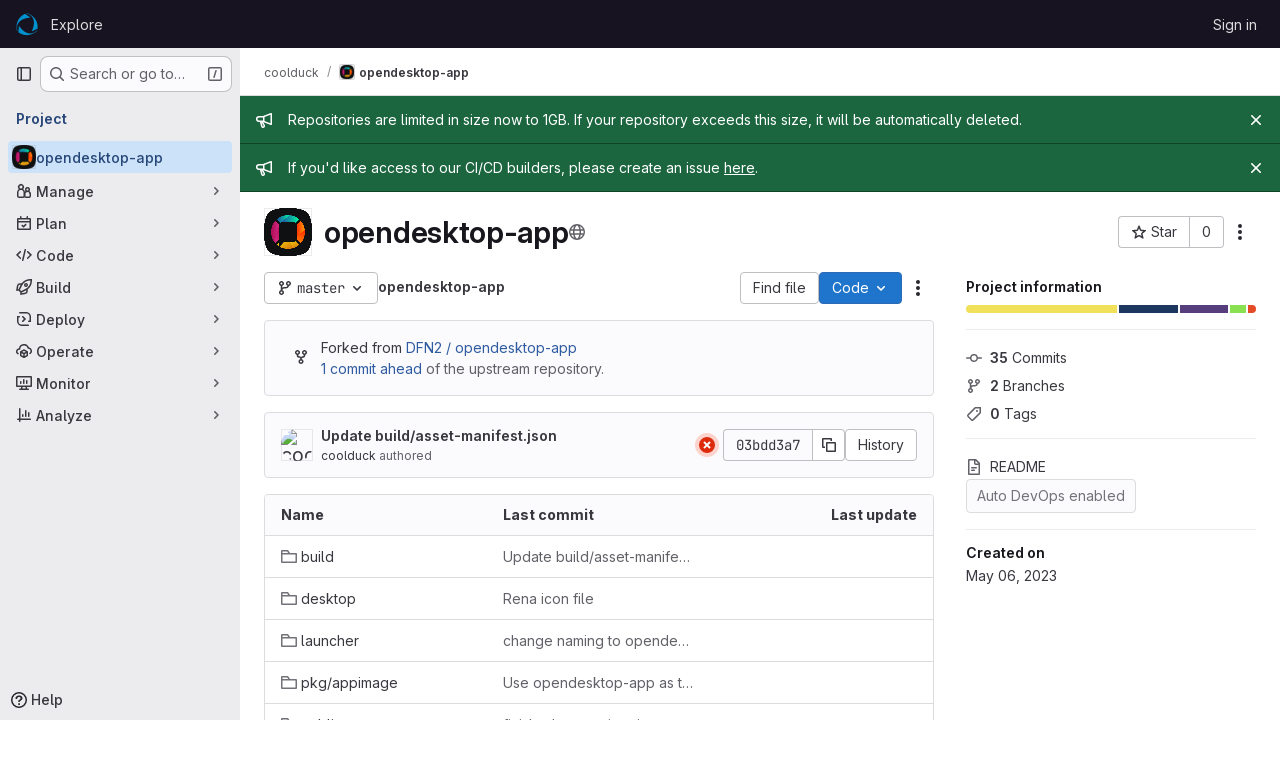

--- FILE ---
content_type: text/javascript; charset=utf-8
request_url: https://www.opencode.net/assets/webpack/588a1c7b.fdced6c8.chunk.js
body_size: 8714
content:
(this.webpackJsonp=this.webpackJsonp||[]).push([["588a1c7b"],{"9fwh":function(e,t,i){var n,s,r;s=[],void 0===(r="function"==typeof(n=function(){var e=/(auto|scroll)/,t=function(e,i){return null===e.parentNode?i:t(e.parentNode,i.concat([e]))},i=function(e,t){return getComputedStyle(e,null).getPropertyValue(t)},n=function(t){return e.test(function(e){return i(e,"overflow")+i(e,"overflow-y")+i(e,"overflow-x")}(t))};return function(e){if(e instanceof HTMLElement||e instanceof SVGElement){for(var i=t(e.parentNode,[]),s=0;s<i.length;s+=1)if(n(i[s]))return i[s];return document.scrollingElement||document.documentElement}}})?n.apply(t,s):n)||(e.exports=r)},Bf6e:function(e,t,i){(e.exports=i("VNgF")(!1)).push([e.i,".resize-observer[data-v-8859cc6c]{position:absolute;top:0;left:0;z-index:-1;width:100%;height:100%;border:none;background-color:transparent;pointer-events:none;display:block;overflow:hidden;opacity:0}.resize-observer[data-v-8859cc6c] object{display:block;position:absolute;top:0;left:0;height:100%;width:100%;overflow:hidden;pointer-events:none;z-index:-1}",""])},Gk2Q:function(e,t,i){"use strict";t.a={itemsLimit:1e3}},IwOe:function(e,t,i){"use strict";(function(e){var n=i("Gk2Q"),s=i("sGwS");i.d(t,"d",(function(){return s.a}));var r=i("gwU4");i.d(t,"a",(function(){return r.a}));var o=i("spV8");i.d(t,"b",(function(){return o.a}));var l=i("zFql");i.d(t,"c",(function(){return l.a}));const a={install(e,t){const i=Object.assign({},{installComponents:!0,componentsPrefix:""},t);for(const e in i)void 0!==i[e]&&(n.a[e]=i[e]);i.installComponents&&function(e,t){e.component(t+"recycle-scroller",s.a),e.component(t+"RecycleScroller",s.a),e.component(t+"dynamic-scroller",r.a),e.component(t+"DynamicScroller",r.a),e.component(t+"dynamic-scroller-item",o.a),e.component(t+"DynamicScrollerItem",o.a)}(e,i.componentsPrefix)}};let c=null;"undefined"!=typeof window?c=window.Vue:void 0!==e&&(c=e.Vue),c&&c.use(a)}).call(this,i("uKge"))},JCwV:function(e,t,i){"use strict";(function(e){var n;function s(){s.init||(s.init=!0,n=-1!==function(){var e=window.navigator.userAgent,t=e.indexOf("MSIE ");if(t>0)return parseInt(e.substring(t+5,e.indexOf(".",t)),10);if(e.indexOf("Trident/")>0){var i=e.indexOf("rv:");return parseInt(e.substring(i+3,e.indexOf(".",i)),10)}var n=e.indexOf("Edge/");return n>0?parseInt(e.substring(n+5,e.indexOf(".",n)),10):-1}())}function r(e,t,i,n,s,r,o,l,a,c){"boolean"!=typeof o&&(a=l,l=o,o=!1);var d,h="function"==typeof i?i.options:i;if(e&&e.render&&(h.render=e.render,h.staticRenderFns=e.staticRenderFns,h._compiled=!0,s&&(h.functional=!0)),n&&(h._scopeId=n),r?(d=function(e){(e=e||this.$vnode&&this.$vnode.ssrContext||this.parent&&this.parent.$vnode&&this.parent.$vnode.ssrContext)||"undefined"==typeof __VUE_SSR_CONTEXT__||(e=__VUE_SSR_CONTEXT__),t&&t.call(this,a(e)),e&&e._registeredComponents&&e._registeredComponents.add(r)},h._ssrRegister=d):t&&(d=o?function(e){t.call(this,c(e,this.$root.$options.shadowRoot))}:function(e){t.call(this,l(e))}),d)if(h.functional){var u=h.render;h.render=function(e,t){return d.call(t),u(e,t)}}else{var f=h.beforeCreate;h.beforeCreate=f?[].concat(f,d):[d]}return i}i.d(t,"a",(function(){return a}));var o={name:"ResizeObserver",props:{emitOnMount:{type:Boolean,default:!1},ignoreWidth:{type:Boolean,default:!1},ignoreHeight:{type:Boolean,default:!1}},mounted:function(){var e=this;s(),this.$nextTick((function(){e._w=e.$el.offsetWidth,e._h=e.$el.offsetHeight,e.emitOnMount&&e.emitSize()}));var t=document.createElement("object");this._resizeObject=t,t.setAttribute("aria-hidden","true"),t.setAttribute("tabindex",-1),t.onload=this.addResizeHandlers,t.type="text/html",n&&this.$el.appendChild(t),t.data="about:blank",n||this.$el.appendChild(t)},beforeDestroy:function(){this.removeResizeHandlers()},methods:{compareAndNotify:function(){(!this.ignoreWidth&&this._w!==this.$el.offsetWidth||!this.ignoreHeight&&this._h!==this.$el.offsetHeight)&&(this._w=this.$el.offsetWidth,this._h=this.$el.offsetHeight,this.emitSize())},emitSize:function(){this.$emit("notify",{width:this._w,height:this._h})},addResizeHandlers:function(){this._resizeObject.contentDocument.defaultView.addEventListener("resize",this.compareAndNotify),this.compareAndNotify()},removeResizeHandlers:function(){this._resizeObject&&this._resizeObject.onload&&(!n&&this._resizeObject.contentDocument&&this._resizeObject.contentDocument.defaultView.removeEventListener("resize",this.compareAndNotify),this.$el.removeChild(this._resizeObject),this._resizeObject.onload=null,this._resizeObject=null)}}},l=function(){var e=this.$createElement;return(this._self._c||e)("div",{staticClass:"resize-observer",attrs:{tabindex:"-1"}})};l._withStripped=!0;var a=r({render:l,staticRenderFns:[]},void 0,o,"data-v-8859cc6c",!1,void 0,!1,void 0,void 0,void 0);var c={version:"1.0.1",install:function(e){e.component("resize-observer",a),e.component("ResizeObserver",a)}},d=null;"undefined"!=typeof window?d=window.Vue:void 0!==e&&(d=e.Vue),d&&d.use(c)}).call(this,i("uKge"))},Jm82:function(e,t,i){"use strict";(function(e){function n(e){return(n="function"==typeof Symbol&&"symbol"==typeof Symbol.iterator?function(e){return typeof e}:function(e){return e&&"function"==typeof Symbol&&e.constructor===Symbol&&e!==Symbol.prototype?"symbol":typeof e})(e)}function s(e,t){for(var i=0;i<t.length;i++){var n=t[i];n.enumerable=n.enumerable||!1,n.configurable=!0,"value"in n&&(n.writable=!0),Object.defineProperty(e,n.key,n)}}function r(e){return function(e){if(Array.isArray(e)){for(var t=0,i=new Array(e.length);t<e.length;t++)i[t]=e[t];return i}}(e)||function(e){if(Symbol.iterator in Object(e)||"[object Arguments]"===Object.prototype.toString.call(e))return Array.from(e)}(e)||function(){throw new TypeError("Invalid attempt to spread non-iterable instance")}()}i.d(t,"a",(function(){return c}));var o=function(){function e(t,i,n){!function(e,t){if(!(e instanceof t))throw new TypeError("Cannot call a class as a function")}(this,e),this.el=t,this.observer=null,this.frozen=!1,this.createObserver(i,n)}var t,i,n;return t=e,(i=[{key:"createObserver",value:function(e,t){var i=this;if(this.observer&&this.destroyObserver(),!this.frozen){var n;if(this.options="function"==typeof(n=e)?{callback:n}:n,this.callback=function(e,t){i.options.callback(e,t),e&&i.options.once&&(i.frozen=!0,i.destroyObserver())},this.callback&&this.options.throttle){var s=(this.options.throttleOptions||{}).leading;this.callback=function(e,t){var i,n,s,o=arguments.length>2&&void 0!==arguments[2]?arguments[2]:{},l=function(l){for(var a=arguments.length,c=new Array(a>1?a-1:0),d=1;d<a;d++)c[d-1]=arguments[d];if(s=c,!i||l!==n){var h=o.leading;"function"==typeof h&&(h=h(l,n)),i&&l===n||!h||e.apply(void 0,[l].concat(r(s))),n=l,clearTimeout(i),i=setTimeout((function(){e.apply(void 0,[l].concat(r(s))),i=0}),t)}};return l._clear=function(){clearTimeout(i),i=null},l}(this.callback,this.options.throttle,{leading:function(e){return"both"===s||"visible"===s&&e||"hidden"===s&&!e}})}this.oldResult=void 0,this.observer=new IntersectionObserver((function(e){var t=e[0];if(e.length>1){var n=e.find((function(e){return e.isIntersecting}));n&&(t=n)}if(i.callback){var s=t.isIntersecting&&t.intersectionRatio>=i.threshold;if(s===i.oldResult)return;i.oldResult=s,i.callback(s,t)}}),this.options.intersection),t.context.$nextTick((function(){i.observer&&i.observer.observe(i.el)}))}}},{key:"destroyObserver",value:function(){this.observer&&(this.observer.disconnect(),this.observer=null),this.callback&&this.callback._clear&&(this.callback._clear(),this.callback=null)}},{key:"threshold",get:function(){return this.options.intersection&&"number"==typeof this.options.intersection.threshold?this.options.intersection.threshold:0}}])&&s(t.prototype,i),n&&s(t,n),e}();function l(e,t,i){var n=t.value;if(n)if("undefined"==typeof IntersectionObserver)console.warn("[vue-observe-visibility] IntersectionObserver API is not available in your browser. Please install this polyfill: https://github.com/w3c/IntersectionObserver/tree/master/polyfill");else{var s=new o(e,n,i);e._vue_visibilityState=s}}function a(e){var t=e._vue_visibilityState;t&&(t.destroyObserver(),delete e._vue_visibilityState)}var c={bind:l,update:function(e,t,i){var s=t.value;if(!function e(t,i){if(t===i)return!0;if("object"===n(t)){for(var s in t)if(!e(t[s],i[s]))return!1;return!0}return!1}(s,t.oldValue)){var r=e._vue_visibilityState;s?r?r.createObserver(s,i):l(e,{value:s},i):a(e)}},unbind:a};var d={version:"1.0.0",install:function(e){e.directive("observe-visibility",c)}},h=null;"undefined"!=typeof window?h=window.Vue:void 0!==e&&(h=e.Vue),h&&h.use(d)}).call(this,i("uKge"))},SsIm:function(e,t,i){"use strict";i.d(t,"a",(function(){return n})),i.d(t,"b",(function(){return s}));const n={items:{type:Array,required:!0},keyField:{type:String,default:"id"},direction:{type:String,default:"vertical",validator:e=>["vertical","horizontal"].includes(e)}};function s(){return this.items.length&&"object"!=typeof this.items[0]}},bAQ8:function(e,t,i){(e.exports=i("VNgF")(!1)).push([e.i,"\n.vue-recycle-scroller {\n  position: relative;\n}\n.vue-recycle-scroller.direction-vertical:not(.page-mode) {\n  overflow-y: auto;\n}\n.vue-recycle-scroller.direction-horizontal:not(.page-mode) {\n  overflow-x: auto;\n}\n.vue-recycle-scroller.direction-horizontal {\n  display: flex;\n}\n.vue-recycle-scroller__slot {\n  flex: auto 0 0;\n}\n.vue-recycle-scroller__item-wrapper {\n  flex: 1;\n  box-sizing: border-box;\n  overflow: hidden;\n  position: relative;\n}\n.vue-recycle-scroller.ready .vue-recycle-scroller__item-view {\n  position: absolute;\n  top: 0;\n  left: 0;\n}\n.will-change-transform {\n  will-change: transform;\n}\n.vue-recycle-scroller.direction-vertical .vue-recycle-scroller__item-wrapper {\n  width: 100%;\n}\n.vue-recycle-scroller.direction-horizontal .vue-recycle-scroller__item-wrapper {\n  height: 100%;\n}\n.vue-recycle-scroller.ready.direction-vertical .vue-recycle-scroller__item-view {\n  width: 100%;\n}\n.vue-recycle-scroller.ready.direction-horizontal .vue-recycle-scroller__item-view {\n  height: 100%;\n}\n",""])},gwU4:function(e,t,i){"use strict";i("v2fZ");var n=i("sGwS"),s=i("SsIm"),r={name:"DynamicScroller",components:{RecycleScroller:n.a},inheritAttrs:!1,provide(){return"undefined"!=typeof ResizeObserver&&(this.$_resizeObserver=new ResizeObserver((function(e){requestAnimationFrame((function(){for(const t of e)if(t.target){const e=new CustomEvent("resize",{detail:{contentRect:t.contentRect}});t.target.dispatchEvent(e)}}))}))),{vscrollData:this.vscrollData,vscrollParent:this,vscrollResizeObserver:this.$_resizeObserver}},props:{...s.a,minItemSize:{type:[Number,String],required:!0}},data(){return{vscrollData:{active:!0,sizes:{},validSizes:{},keyField:this.keyField,simpleArray:!1}}},computed:{simpleArray:s.b,itemsWithSize(){const e=[],{items:t,keyField:i,simpleArray:n}=this,s=this.vscrollData.sizes;for(let r=0;r<t.length;r++){const o=t[r],l=n?r:o[i];let a=s[l];void 0!==a||this.$_undefinedMap[l]||(a=0),e.push({item:o,id:l,size:a})}return e},listeners(){const e={};for(const t in this.$listeners)"resize"!==t&&"visible"!==t&&(e[t]=this.$listeners[t]);return e}},watch:{items(){this.forceUpdate(!1)},simpleArray:{handler(e){this.vscrollData.simpleArray=e},immediate:!0},direction(e){this.forceUpdate(!0)}},created(){this.$_updates=[],this.$_undefinedSizes=0,this.$_undefinedMap={}},activated(){this.vscrollData.active=!0},deactivated(){this.vscrollData.active=!1},methods:{onScrollerResize(){this.$refs.scroller&&this.forceUpdate(),this.$emit("resize")},onScrollerVisible(){this.$emit("vscroll:update",{force:!1}),this.$emit("visible")},forceUpdate(e=!0){(e||this.simpleArray)&&(this.vscrollData.validSizes={}),this.$emit("vscroll:update",{force:!0})},scrollToItem(e){const t=this.$refs.scroller;t&&t.scrollToItem(e)},getItemSize(e,t){const i=this.simpleArray?null!=t?t:this.items.indexOf(e):e[this.keyField];return this.vscrollData.sizes[i]||0},scrollToBottom(){var e=this;if(this.$_scrollingToBottom)return;this.$_scrollingToBottom=!0;const t=this.$el;this.$nextTick((function(){t.scrollTop=t.scrollHeight+5e3;const i=function(){t.scrollTop=t.scrollHeight+5e3,requestAnimationFrame((function(){t.scrollTop=t.scrollHeight+5e3,0===e.$_undefinedSizes?e.$_scrollingToBottom=!1:requestAnimationFrame(i)}))};requestAnimationFrame(i)}))}}},o=i("tBpV"),l=Object(o.a)(r,(function(){var e=this;return(0,e._self._c)("RecycleScroller",e._g(e._b({ref:"scroller",attrs:{items:e.itemsWithSize,"min-item-size":e.minItemSize,direction:e.direction,"key-field":"id"},on:{resize:e.onScrollerResize,visible:e.onScrollerVisible},scopedSlots:e._u([{key:"default",fn:function({item:t,index:i,active:n}){return[e._t("default",null,null,{item:t.item,index:i,active:n,itemWithSize:t})]}},{key:"before",fn:function(){return[e._t("before")]},proxy:!0},{key:"after",fn:function(){return[e._t("after")]},proxy:!0}],null,!0)},"RecycleScroller",e.$attrs,!1),e.listeners))}),[],!1,null,null,null);t.a=l.exports},sGwS:function(e,t,i){"use strict";i("Tznw"),i("IYH6"),i("6yen"),i("OeRx"),i("l/dT"),i("RqS2"),i("Zy7a"),i("cjZU"),i("OAhk"),i("X42P"),i("mHhP"),i("fn0I"),i("UB/6"),i("imhG"),i("v2fZ");var n=i("JCwV"),s=i("LPAU"),r=i.n(s),o=i("Bf6e"),l=i.n(o),a={insert:"head",singleton:!1},c=(r()(l.a,a),l.a.locals,i("Jm82")),d=i("9fwh"),h=i.n(d),u=i("Gk2Q"),f=i("SsIm");let v=!1;if("undefined"!=typeof window){v=!1;try{var p=Object.defineProperty({},"passive",{get(){v=!0}});window.addEventListener("test",null,p)}catch(e){}}let m=0;var y={name:"RecycleScroller",components:{ResizeObserver:n.a},directives:{ObserveVisibility:c.a},props:{...f.a,itemSize:{type:Number,default:null},minItemSize:{type:[Number,String],default:null},sizeField:{type:String,default:"size"},typeField:{type:String,default:"type"},buffer:{type:Number,default:200},pageMode:{type:Boolean,default:!1},prerender:{type:Number,default:0},emitUpdate:{type:Boolean,default:!1},useTransform:{type:Boolean,default:!0}},data:()=>({pool:[],totalSize:0,ready:!1,hoverKey:null,rootSizings:{}}),computed:{sizes(){if(null===this.itemSize){const e={"-1":{accumulator:0}},t=this.items,i=this.sizeField,n=this.minItemSize;let s,r=this.buffer,o=0;for(let l=0,a=t.length;l<a;l++)s=t[l][i]||n,s<r&&(r=s),o+=s,e[l]={accumulator:o,size:s};return this.$_computedMinItemSize=r,e}return[]},simpleArray:f.b},watch:{items(){this.updateVisibleItems(!0)},pageMode(){this.applyPageMode(),this.updateVisibleItems(!1)},sizes:{handler(){this.updateVisibleItems(!1)},deep:!0}},created(){this.$_startIndex=0,this.$_endIndex=0,this.$_views=new Map,this.$_unusedViews=new Map,this.$_scrollDirty=!1,this.$_lastUpdateScrollPosition=0,this.prerender&&(this.$_prerender=!0,this.updateVisibleItems(!1))},mounted(){var e=this;this.applyPageMode(),this.$nextTick((function(){e.$_prerender=!1,e.updateVisibleItems(!0),e.ready=!0,e.$nextTick((function(){e.cacheSizings()}))})),this.$el.addEventListener("scroll",this.cacheSizings,!1)},beforeDestroy(){this.removeListeners(),this.$el.removeEventListener("scroll",this.cacheSizings,!1)},methods:{addView(e,t,i,n,s){const r={item:i,position:0},o={__v_skip:!0,id:m++,index:t,used:!0,key:n,type:s};return Object.defineProperty(r,"nr",{configurable:!1,value:o}),e.push(r),r},unuseView(e,t=!1){const i=this.$_unusedViews,n=e.nr.type;let s=i.get(n);s||(s=[],i.set(n,s)),s.push(e),t||(e.nr.used=!1,e.position=-9999,this.$_views.delete(e.nr.key))},handleResize(){this.cacheSizings(),this.$emit("resize"),this.ready&&this.updateVisibleItems(!1)},cacheSizings(){if(this.pageMode)return;const e=this.$el;this.rootSizings={scrollTop:e.scrollTop,scrollLeft:e.scrollLeft,clientWidth:e.clientWidth,clientHeight:e.clientHeight}},handleScroll(e){var t=this;this.$_scrollDirty||(this.$_scrollDirty=!0,requestAnimationFrame((function(){t.$_scrollDirty=!1;const{continuous:e}=t.updateVisibleItems(!1,!0);e||(clearTimeout(t.$_refreshTimout),t.$_refreshTimout=setTimeout(t.handleScroll,100))})))},handleVisibilityChange(e,t){var i=this;this.ready&&(e||0!==t.boundingClientRect.width||0!==t.boundingClientRect.height?(this.$emit("visible"),requestAnimationFrame((function(){i.updateVisibleItems(!1)}))):this.$emit("hidden"))},updateVisibleItems(e,t=!1){const i=this.itemSize,n=this.$_computedMinItemSize,s=this.typeField,r=this.simpleArray?null:this.keyField,o=this.items,l=o.length,a=this.sizes,c=this.$_views,d=this.$_unusedViews,h=this.pool;let f,v,p,m;if(l)if(this.$_prerender)f=0,v=this.prerender,p=null;else{const e=this.getScroll();if(t){let t=e.start-this.$_lastUpdateScrollPosition;if(t<0&&(t=-t),null===i&&t<n||t<i)return{continuous:!0}}this.$_lastUpdateScrollPosition=e.start;const s=this.buffer;if(e.start-=s,e.end+=s,null===i){let t,i,n=0,s=l-1,r=~~(l/2);do{i=r,t=a[r].accumulator,t<e.start?n=r:r<l-1&&a[r+1].accumulator>e.start&&(s=r),r=~~((n+s)/2)}while(r!==i);for(r<0&&(r=0),f=r,p=a[l-1].accumulator,v=r;v<l&&a[v].accumulator<e.end;v++);-1===v?v=o.length-1:(v++,v>l&&(v=l))}else f=~~(e.start/i),v=Math.ceil(e.end/i),f<0&&(f=0),v>l&&(v=l),p=l*i}else f=v=p=0;v-f>u.a.itemsLimit&&this.itemsLimitError(),this.totalSize=p;const y=f<=this.$_endIndex&&v>=this.$_startIndex;if(this.$_continuous!==y){if(y){c.clear(),d.clear();for(let e=0,t=h.length;e<t;e++)m=h[e],this.unuseView(m)}this.$_continuous=y}else if(y)for(let t=0,i=h.length;t<i;t++)m=h[t],m.nr.used&&(e&&(m.nr.index=o.findIndex((function(e){return r?e[r]===m.item[r]:e===m.item}))),(-1===m.nr.index||m.nr.index<f||m.nr.index>=v)&&this.unuseView(m));const b=y?null:new Map;let _,g,z,$;for(let e=f;e<v;e++){var w;_=o[e];const t=r?_[r]:_;if(null==t)throw new Error(`Key is ${t} on item (keyField is '${r}')`);m=c.get(t),i||null!==(w=a[e])&&void 0!==w&&w.size?(m?(m.nr.used=!0,m.item=_):(g=_[s],z=d.get(g),y?z&&z.length?(m=z.pop(),m.item=_,m.nr.used=!0,m.nr.index=e,m.nr.key=t,m.nr.type=g):m=this.addView(h,e,_,t,g):($=b.get(g)||0,(!z||$>=z.length)&&(m=this.addView(h,e,_,t,g),this.unuseView(m,!0),z=d.get(g)),m=z[$],m.item=_,m.nr.used=!0,m.nr.index=e,m.nr.key=t,m.nr.type=g,b.set(g,$+1),$++),c.set(t,m)),m.position=null===i?a[e-1].accumulator:e*i):m&&this.unuseView(m)}return this.$_startIndex=f,this.$_endIndex=v,this.emitUpdate&&this.$emit("update",f,v),clearTimeout(this.$_sortTimer),this.$_sortTimer=setTimeout(this.sortViews,300),{continuous:y}},getListenerTarget(){let e=h()(this.$el);return!window.document||e!==window.document.documentElement&&e!==window.document.body||(e=window),e},getScroll(){const{$el:e,direction:t}=this,i="vertical"===t;let n;if(this.pageMode){const t=e.getBoundingClientRect(),s=i?t.height:t.width;let r=-(i?t.top:t.left),o=i?window.innerHeight:window.innerWidth;r<0&&(o+=r,r=0),r+o>s&&(o=s-r),n={start:r,end:r+o}}else if(i){var s,r,o;n={start:null!==(s=this.rootSizings.scrollTop)&&void 0!==s?s:e.scrollTop,end:(null!==(r=this.rootSizings.scrollTop)&&void 0!==r?r:e.scrollTop)+(null!==(o=this.rootSizings.clientHeight)&&void 0!==o?o:e.clientHeight)}}else{var l,a,c;n={start:null!==(l=this.rootSizings.scrollLeft)&&void 0!==l?l:e.scrollLeft,end:(null!==(a=this.rootSizings.scrollLeft)&&void 0!==a?a:e.scrollLeft)+(null!==(c=this.rootSizings.clientWidth)&&void 0!==c?c:e.clientWidth)}}return n},applyPageMode(){this.pageMode?this.addListeners():this.removeListeners()},addListeners(){this.listenerTarget=this.getListenerTarget(),this.listenerTarget.addEventListener("scroll",this.handleScroll,!!v&&{passive:!0}),this.listenerTarget.addEventListener("resize",this.handleResize)},removeListeners(){this.listenerTarget&&(this.listenerTarget.removeEventListener("scroll",this.handleScroll),this.listenerTarget.removeEventListener("resize",this.handleResize),this.listenerTarget=null)},scrollToItem(e){var t=this;this.$_scrollDirty=!0;const{viewport:i,scrollDirection:n,scrollDistance:s}=this.scrollToPosition(e);i[n]=s,setTimeout((function(){t.$_scrollDirty=!1,t.updateVisibleItems(!1,!0)}))},scrollToPosition(e){var t=this;const i=function(e){return null===t.itemSize?e>0?t.sizes[e-1].accumulator:0:e*t.itemSize}(e),n="vertical"===this.direction?{scroll:"scrollTop",start:"top"}:{scroll:"scrollLeft",start:"left"};if(this.pageMode){let e=h()(this.$el);"BODY"===e.tagName&&(e=document.documentElement);const t="HTML"===e.tagName?0:e[n.scroll],s=e.getBoundingClientRect(),r=this.$el.getBoundingClientRect()[n.start]-s[n.start];return{viewport:e,scrollDirection:n.scroll,scrollDistance:i+t+r}}return{viewport:this.$el,scrollDirection:n.scroll,scrollDistance:i}},itemsLimitError(){var e=this;throw setTimeout((function(){console.log("It seems the scroller element isn't scrolling, so it tries to render all the items at once.","Scroller:",e.$el),console.log("Make sure the scroller has a fixed height (or width) and 'overflow-y' (or 'overflow-x') set to 'auto' so it can scroll correctly and only render the items visible in the scroll viewport.")})),new Error("Rendered items limit reached")},sortViews(){this.pool.sort((function(e,t){return e.nr.index-t.nr.index}))}}},b=i("bAQ8"),_=i.n(b),g={insert:"head",singleton:!1},z=(r()(_.a,g),_.a.locals,i("tBpV")),$=Object(z.a)(y,(function(){var e=this,t=e._self._c;return t("div",{directives:[{name:"observe-visibility",rawName:"v-observe-visibility",value:e.handleVisibilityChange,expression:"handleVisibilityChange"}],staticClass:"vue-recycle-scroller",class:{ready:e.ready,"page-mode":e.pageMode,["direction-"+e.direction]:!0},on:{"&scroll":function(t){return e.handleScroll.apply(null,arguments)}}},[e.$slots.before?t("div",{staticClass:"vue-recycle-scroller__slot"},[e._t("before")],2):e._e(),e._v(" "),t("div",{ref:"wrapper",staticClass:"vue-recycle-scroller__item-wrapper",style:{["vertical"===e.direction?"minHeight":"minWidth"]:e.totalSize+"px"}},e._l(e.pool,(function(i){return t("div",{key:i.nr.id,staticClass:"vue-recycle-scroller__item-view",class:{hover:e.hoverKey===i.nr.key,"will-change-transform":e.useTransform},style:e.ready?{transform:e.useTransform?`translate${"vertical"===e.direction?"Y":"X"}(${i.position}px)`:null,top:e.useTransform||"vertical"!==e.direction?null:i.position+"px",left:e.useTransform||"vertical"===e.direction?null:i.position+"px"}:null,on:{mouseenter:function(t){e.hoverKey=i.nr.key},mouseleave:function(t){e.hoverKey=null}}},[e._t("default",null,{item:i.item,index:i.nr.index,active:i.nr.used})],2)})),0),e._v(" "),e.$slots.after?t("div",{staticClass:"vue-recycle-scroller__slot"},[e._t("after")],2):e._e(),e._v(" "),t("ResizeObserver",{on:{notify:e.handleResize}})],1)}),[],!1,null,null,null);t.a=$.exports},spV8:function(e,t,i){"use strict";var n={name:"DynamicScrollerItem",inject:["vscrollData","vscrollParent","vscrollResizeObserver"],props:{item:{required:!0},watchData:{type:Boolean,default:!1},active:{type:Boolean,required:!0},index:{type:Number,default:void 0},sizeDependencies:{type:[Array,Object],default:null},emitResize:{type:Boolean,default:!1},tag:{type:String,default:"div"}},computed:{id(){return this.vscrollData.simpleArray?this.index:this.item[this.vscrollData.keyField]},size(){return this.vscrollData.validSizes[this.id]&&this.vscrollData.sizes[this.id]||0},finalActive(){return this.active&&this.vscrollData.active}},watch:{watchData:"updateWatchData",id(){this.size||this.onDataUpdate()},finalActive(e){this.size||(e?this.vscrollParent.$_undefinedMap[this.id]||(this.vscrollParent.$_undefinedSizes++,this.vscrollParent.$_undefinedMap[this.id]=!0):this.vscrollParent.$_undefinedMap[this.id]&&(this.vscrollParent.$_undefinedSizes--,this.vscrollParent.$_undefinedMap[this.id]=!1)),this.vscrollResizeObserver?e?this.observeSize():this.unobserveSize():e&&this.$_pendingVScrollUpdate===this.id&&this.updateSize()}},created(){var e=this;if(!this.$isServer&&(this.$_forceNextVScrollUpdate=null,this.updateWatchData(),!this.vscrollResizeObserver)){for(const t in this.sizeDependencies)this.$watch((function(){return e.sizeDependencies[t]}),this.onDataUpdate);this.vscrollParent.$on("vscroll:update",this.onVscrollUpdate),this.vscrollParent.$on("vscroll:update-size",this.onVscrollUpdateSize)}},mounted(){this.vscrollData.active&&(this.updateSize(),this.observeSize())},beforeDestroy(){this.vscrollParent.$off("vscroll:update",this.onVscrollUpdate),this.vscrollParent.$off("vscroll:update-size",this.onVscrollUpdateSize),this.unobserveSize()},methods:{updateSize(){this.finalActive?this.$_pendingSizeUpdate!==this.id&&(this.$_pendingSizeUpdate=this.id,this.$_forceNextVScrollUpdate=null,this.$_pendingVScrollUpdate=null,this.computeSize(this.id)):this.$_forceNextVScrollUpdate=this.id},updateWatchData(){var e=this;this.watchData?this.$_watchData=this.$watch("data",(function(){e.onDataUpdate()}),{deep:!0}):this.$_watchData&&(this.$_watchData(),this.$_watchData=null)},onVscrollUpdate({force:e}){!this.finalActive&&e&&(this.$_pendingVScrollUpdate=this.id),this.$_forceNextVScrollUpdate!==this.id&&!e&&this.size||this.updateSize()},onDataUpdate(){this.updateSize()},computeSize(e){var t=this;this.$nextTick((function(){if(t.id===e){const e=t.$el.offsetWidth,i=t.$el.offsetHeight;t.applySize(e,i)}t.$_pendingSizeUpdate=null}))},applySize(e,t){const i=Math.round("vertical"===this.vscrollParent.direction?t:e);i&&this.size!==i&&(this.vscrollParent.$_undefinedMap[this.id]&&(this.vscrollParent.$_undefinedSizes--,this.vscrollParent.$_undefinedMap[this.id]=void 0),this.$set(this.vscrollData.sizes,this.id,i),this.$set(this.vscrollData.validSizes,this.id,!0),this.emitResize&&this.$emit("resize",this.id))},observeSize(){this.vscrollResizeObserver&&(this.$_parentNode=this.$el.parentNode,this.vscrollResizeObserver.observe(this.$_parentNode),this.$_parentNode.addEventListener("resize",this.onResize))},unobserveSize(){this.vscrollResizeObserver&&(this.vscrollResizeObserver.unobserve(this.$_parentNode),this.$_parentNode.removeEventListener("resize",this.onResize))},onResize(e){const{width:t,height:i}=e.detail.contentRect;this.applySize(t,i)}},render(e){return e(this.tag,this.$slots.default)}},s=i("tBpV"),r=Object(s.a)(n,void 0,void 0,!1,null,null,null);t.a=r.exports},zFql:function(e,t,i){"use strict";var n=i("ewH8");t.a=function({idProp:e=(e=>e.item.id)}={}){const t={},i=new n.default({data:()=>({store:t})});return{data:()=>({idState:null}),created(){this.$_id=null,this.$_getId="function"==typeof e?()=>e.call(this,this):()=>this[e],this.$watch(this.$_getId,{handler(e){this.$nextTick(()=>{this.$_id=e})},immediate:!0}),this.$_updateIdState()},beforeUpdate(){this.$_updateIdState()},methods:{$_idStateInit(e){const n=this.$options.idState;if("function"==typeof n){const s=n.call(this,this);return i.$set(t,e,s),this.$_id=e,s}throw new Error("[mixin IdState] Missing `idState` function on component definition.")},$_updateIdState(){const i=this.$_getId();null==i&&console.warn(`No id found for IdState with idProp: '${e}'.`),i!==this.$_id&&(t[i]||this.$_idStateInit(i),this.idState=t[i])}}}}}}]);
//# sourceMappingURL=588a1c7b.fdced6c8.chunk.js.map